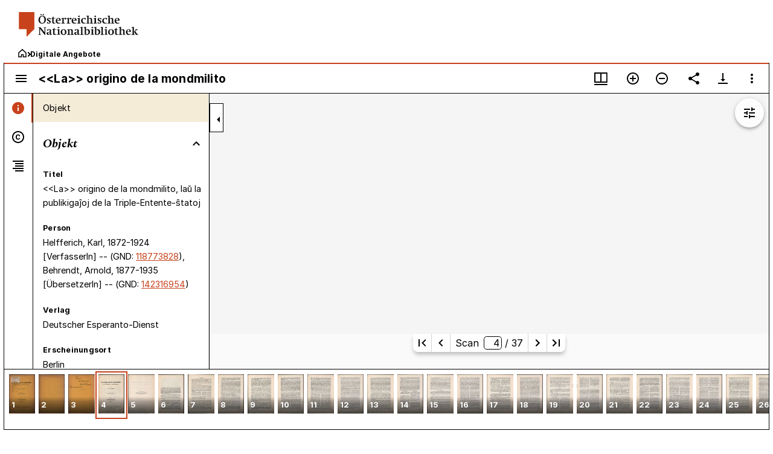

--- FILE ---
content_type: image/svg+xml
request_url: https://viewer.onb.ac.at/facebook.a3499198.svg
body_size: 550
content:
<?xml version="1.0" encoding="utf-8"?>
<!-- Generator: Adobe Illustrator 26.0.3, SVG Export Plug-In . SVG Version: 6.00 Build 0)  -->
<svg version="1.1" id="Ebene_1" xmlns="http://www.w3.org/2000/svg" xmlns:xlink="http://www.w3.org/1999/xlink" x="0px" y="0px"
	 viewBox="0 0 23.2 43.1" style="enable-background:new 0 0 23.2 43.1;" xml:space="preserve">
<style type="text/css">
	.st0{fill:#c8421c;}
</style>
<path class="st0" d="M9.6,43c-1.4,0-2.5-1.1-2.5-2.5V23H2.7c-1.4,0-2.5-1.1-2.5-2.5v-3c0-0.7,0.2-1.3,0.7-1.8c0.4-0.4,1-0.7,1.7-0.7
	h4.5v-4.5C7.1,3.8,10.5,0,16.8,0c2.5,0,4.6,0.2,4.6,0.2c1,0.1,1.7,0.9,1.7,1.8v4.6c0,1-0.8,1.9-1.9,1.9h-2.9c-1.2,0-2.2,1-2.2,2.2
	V15h4.4c0.7,0,1.4,0.3,1.9,0.8c0.5,0.5,0.7,1.2,0.6,2l-0.3,3c-0.1,1.3-1.2,2.2-2.5,2.2h-4.1v17.5c0,1.4-1.1,2.5-2.5,2.5H9.6z"/>
</svg>
